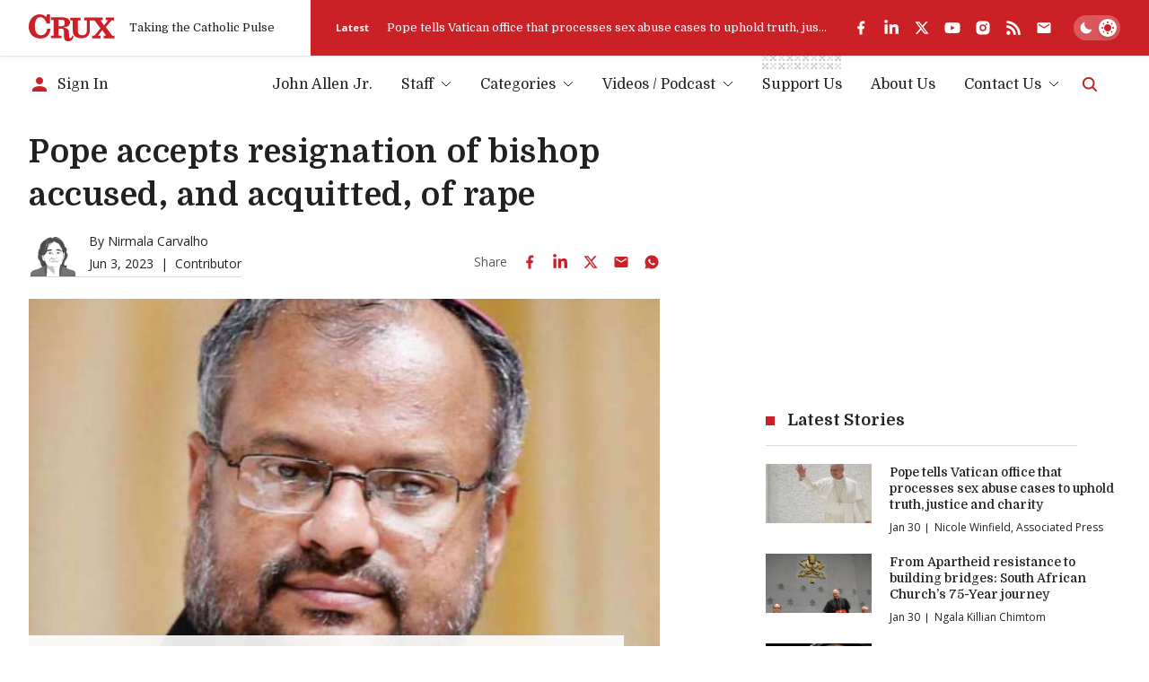

--- FILE ---
content_type: text/html; charset=utf-8
request_url: https://www.google.com/recaptcha/api2/aframe
body_size: 267
content:
<!DOCTYPE HTML><html><head><meta http-equiv="content-type" content="text/html; charset=UTF-8"></head><body><script nonce="VcRDT-KvZUle6mtyz71zlA">/** Anti-fraud and anti-abuse applications only. See google.com/recaptcha */ try{var clients={'sodar':'https://pagead2.googlesyndication.com/pagead/sodar?'};window.addEventListener("message",function(a){try{if(a.source===window.parent){var b=JSON.parse(a.data);var c=clients[b['id']];if(c){var d=document.createElement('img');d.src=c+b['params']+'&rc='+(localStorage.getItem("rc::a")?sessionStorage.getItem("rc::b"):"");window.document.body.appendChild(d);sessionStorage.setItem("rc::e",parseInt(sessionStorage.getItem("rc::e")||0)+1);localStorage.setItem("rc::h",'1769768190233');}}}catch(b){}});window.parent.postMessage("_grecaptcha_ready", "*");}catch(b){}</script></body></html>

--- FILE ---
content_type: application/javascript; charset=utf-8
request_url: https://fundingchoicesmessages.google.com/f/AGSKWxUZiTV8NKLhltAV5_qNi2IkQYQe4O2pA1QvAgVLJNAX7uyfdbYSLCm3ZR8ePEnlvpPWutPay5KQ3Ae35pLKB2b1kgnDCbFSQS86BuwBLXLBkzXnFt1-bgRXGXaHr9pnfq5J6ZWySFHgLfxtSZOHiA3lMcKU6u079Ky6X49gvzRjyC8-OPiWxcIi4Igs/_/textadrotate./ads/main./dspads._adhoriz./sponsored_ad_
body_size: -1287
content:
window['7f15de6e-f1ec-4050-9c4a-b54d59ad0127'] = true;

--- FILE ---
content_type: image/svg+xml
request_url: https://cruxnow.com/images/authors/nirmala-carvalho.svg
body_size: 14425
content:
<svg xmlns="http://www.w3.org/2000/svg" fill="none" viewBox="0 0 249 217"><g clip-path="url(#a)"><path fill="#fff" d="m75 145 11 71.5h78l9-34 7.5-45.5 12.5-36.5L182 58l-47.5-43.5L97 17 61.5 84 55 116l20 29Z"/><path fill="#C3C3C3" d="M106.661 76.135c-3.33-.89-6.684 1.113-9.546 3.024-3.96 2.64-7.935 5.295-11.358 8.587-2.556 2.448-5.011 5.372-8.442 6.14a1.537 1.537 0 0 1-.767 0 1.474 1.474 0 0 1-.844-.806c-.767-1.597-.177-3.508.545-5.135a43.485 43.485 0 0 1 3.952-7.021 15.679 15.679 0 0 1 4.957-4.958c2.502-1.396 5.472-1.596 8.335-1.757a9.783 9.783 0 0 1 3.445.2 3.362 3.362 0 0 1 2.402 2.302"/><path fill="#C3C3C3" d="M107.564 75.683c-4.605-1.106-8.833 1.75-12.47 4.182a74.657 74.657 0 0 0-11.205 8.771 25.6 25.6 0 0 1-4.689 4.045c-.767.46-1.864 1.19-2.44.145a4.605 4.605 0 0 1-.046-3.53 29.552 29.552 0 0 1 3.192-6.454 23.966 23.966 0 0 1 4.229-5.456c2.041-1.819 4.512-2.302 7.167-2.54 2.303-.177 6.04-.729 6.869 2.195.16.56 2.379 0 2.225-.591-.667-2.371-3.338-2.786-5.448-2.732-2.59-.013-5.17.312-7.674.967-5.02 1.481-8.005 5.656-10.445 10.038-1.151 2.064-2.61 4.481-2.655 6.906 0 .898.23 2.095 1.059 2.594.829.499 2.371.054 3.307-.276 4.566-1.596 7.56-5.94 11.212-8.887 2.356-1.888 4.85-3.584 7.36-5.264 2.51-1.68 5.441-3.983 8.648-3.216a2.363 2.363 0 0 0 1.535-.268c.192-.1.768-.514.254-.637l.015.008Z"/><path fill="#414042" stroke="#414042" stroke-miterlimit="10" stroke-width=".5" d="M114.502 74.17c-4.474 1.535-13.492 2.594-22.762 3.646a5.51 5.51 0 0 0-3.292 1.534 28.642 28.642 0 0 0-4.605 6.692.23.23 0 0 1-.406 0c-1.105-3.215-1.535-6.6 3.161-11.28a5.679 5.679 0 0 1 2.303-1.374c12.14-3.738 24.02-7.176 29.591-3.346.568 1.335-.476 2.709-3.99 4.129Z"/><path fill="#4C4C4C" stroke="#4C4C4C" stroke-miterlimit="10" d="M194.605 82.896c17.927 17.65 4.467 33.06-6.2 50.281a29.7 29.7 0 0 0-4.229 11.856c-1.604 12.547 3.154 16.2 14.205 11.059 2.77 22.937-22.7 29.591-31.295-3.592 9.263-33.198 15.31-62.82 9.416-79.19l18.103 9.586Z"/><path fill="#C3C3C3" d="M100.014 142.209c3.415.062 13.653 4.536 16.807 5.748 4.082 1.581 4.604 4.797 8.595 6.516 4.865 2.079-9.439 16.422-4.566 18.502 2.041.875 4.144 1.788 5.655 3.346 1.888 1.941 2.61 4.604 3.27 7.198l2.233 8.718c.422 1.34.619 2.74.583 4.144a4.55 4.55 0 0 1-2.026 3.584c-1.965 1.174-5.211 1.274-6.615-.522-18.149-23.245-29.438-26.629-39.982-32.615-1.22-.691-4.927-7.406-4.973-8.787a3.885 3.885 0 0 1 1.842-3.568"/><path fill="#C3C3C3" d="M99.93 143.069c1.918.061 4.313 1.044 6.231 1.727 2.525.913 5.019 1.918 7.505 2.931l2.525 1.013a10.444 10.444 0 0 1 3.684 2.655 18.963 18.963 0 0 0 3.131 2.901c.6.372 1.223.705 1.865.998-.154-.077.199.169.145.1-.053-.069.139.168.177.245.134.431.147.89.038 1.328a9.904 9.904 0 0 1-.767 2.11c-.806 1.765-1.811 3.423-2.771 5.103a33.183 33.183 0 0 0-2.524 4.996c-.415 1.151-.844 2.679-.046 3.768.583.768 1.696 1.067 2.547 1.451a11.235 11.235 0 0 1 4.513 3.246 14.026 14.026 0 0 1 2.118 4.827c.545 1.949 1.013 3.921 1.535 5.878.522 1.957 1.182 4.137 1.535 6.239.276 1.666.13 3.837-1.535 4.781a4.673 4.673 0 0 1-3.837.33 3.732 3.732 0 0 1-1.535-1.366 134.369 134.369 0 0 0-2.08-2.586c-7.298-8.925-15.548-17.105-25.509-23.022-3.269-1.949-6.676-3.645-10.037-5.449a15.104 15.104 0 0 1-2.18-1.212 7.98 7.98 0 0 1-1.489-1.973 23.482 23.482 0 0 1-2.977-5.809 1.887 1.887 0 0 1-.054-1.105 2.798 2.798 0 0 1 1.174-2.011c1.282-.767.108-2.095-1.013-1.419a4.88 4.88 0 0 0-2.463 3.96c.013.882.239 1.748.66 2.524a29.74 29.74 0 0 0 3.653 6.316c1.112 1.397 3 2.087 4.543 2.901 1.75.921 3.5 1.826 5.234 2.77a82.285 82.285 0 0 1 11.511 7.513 101.696 101.696 0 0 1 14.212 13.814 150.095 150.095 0 0 1 4.175 5.034c1.113 1.404 1.995 2.555 3.837 2.947 3.07.644 6.776-.768 7.743-3.906.576-1.904.138-3.837-.337-5.71-.568-2.241-1.152-4.482-1.719-6.722-.937-3.646-1.681-7.675-4.728-10.199a19.845 19.845 0 0 0-4.903-2.702c-.522-.23-.73-.314-.814-.951-.176-1.305.867-3.139 1.535-4.359.974-1.865 2.08-3.653 3.07-5.502a14.938 14.938 0 0 0 1.987-4.943 2.932 2.932 0 0 0-.315-1.926c-.514-.821-1.534-1.036-2.302-1.535a18.083 18.083 0 0 1-3.369-3.069 11.945 11.945 0 0 0-3.837-2.748c-4.75-2.026-9.638-4.128-14.642-5.441a12.838 12.838 0 0 0-3.001-.506c-1.312-.046-1.665 1.681-.168 1.734l.069.031Z"/><path fill="#4C4C4C" stroke="#4C4C4C" stroke-miterlimit="10" d="M45.173 80.141c-2.66 3.438-3.458 7.68-2.394 12.724.397 1.782.302 3.64-.276 5.372-4.451 12.9.521 23.229 8.441 32.753a18.195 18.195 0 0 1 4.075 9.677c1.312 12.524 5.925 21.671 15.01 26.23h11.512l3.837-20.444c-7.85-15.225-13.368-30.696-9.692-46.966L45.172 80.141Z"/><path fill="#C3C3C3" d="M127.527 22.01c2.946 7.896-20.053 19.108-25.471 26.03a47.906 47.906 0 0 0-4.643 7.782L90.3 69.635a7.122 7.122 0 0 1-2.04 2.755c-.953.66-2.41.768-3.163-.13a3.369 3.369 0 0 1-.621-1.535c-1.78-8.104-.338-16.607 2.225-24.496 1.535-4.834 3.63-9.646 7.099-13.36a22.256 22.256 0 0 1 24.404-5.08"/><path fill="#C3C3C3" d="M126.411 22.309c.768 2.225-.491 4.443-1.849 6.14a41.612 41.612 0 0 1-7.252 6.653c-2.893 2.233-5.886 4.32-8.818 6.492a46.956 46.956 0 0 0-6.799 5.702 27.43 27.43 0 0 0-3.569 5.303c-1.42 2.555-2.708 5.18-4.044 7.781l-4.167 8.089a13.959 13.959 0 0 1-2.003 3.415c-.337.345-.598.614-1.097.437a2.01 2.01 0 0 1-1.144-1.596c-1.435-5.502-.982-11.511.13-17.06a57.381 57.381 0 0 1 5.158-15.271c2.563-4.827 6.4-8.718 11.58-10.59a20.366 20.366 0 0 1 14.757.475c.538.23 2.564-.614 1.812-.936-8.826-3.737-20.099-1.259-26.545 5.832-3.837 4.229-5.94 9.731-7.544 15.126-1.734 5.817-2.8 11.933-2.302 18.019.11 1.53.326 3.05.644 4.55.238 1.09.615 2.08 1.773 2.418 2.302.675 4.543-.813 5.68-2.67 1.634-2.679 2.923-5.618 4.358-8.442 1.435-2.824 2.916-5.74 4.428-8.587a30.393 30.393 0 0 1 4.182-6.424 29.732 29.732 0 0 1 3.3-2.985c3.001-2.41 6.139-4.604 9.263-6.907a71.15 71.15 0 0 0 8.641-7.144c1.773-1.804 3.837-4.16 3.891-6.846a4.364 4.364 0 0 0-.261-1.534c-.215-.614-2.418.046-2.226.59l.023-.03Z"/><path fill="#414042" d="M172.489 139.339c-.314 8.112 1.865 16.116 4.029 23.905-2.486.929-5.441 1.765-7.674.284-1.742-1.167-2.394-3.453-2.379-5.548.015-2.096.56-4.168.622-6.27a25.36 25.36 0 0 1 .153-4.459 13.329 13.329 0 0 1 1.159-3l1.911-3.953c.376-.767 1.189-1.665 1.888-1.181"/><path fill="#414042" d="M171.362 139.431c-.277 8.242 1.872 16.239 4.044 24.112l.629-.921c-2.179.806-5.118 1.712-6.953-.276-1.834-1.987-1.534-4.696-1.243-7.045.235-1.447.371-2.908.407-4.374a16.103 16.103 0 0 1 .223-4.083 20.331 20.331 0 0 1 1.58-3.637l.96-1.972c.145-.315.284-.637.46-.937.063-.135.143-.261.238-.376.338-.268.223-.33-.338-.184a1.53 1.53 0 0 0 1.589-.146c.315-.23.645-.844.138-1.097-1.366-.675-2.747 0-3.538 1.236a39.21 39.21 0 0 0-2.463 4.988 11.135 11.135 0 0 0-1.121 5.019 41.092 41.092 0 0 1-.383 5.748c-.392 2.954-.415 6.515 2.202 8.51s6.385.913 9.209-.13c.33-.123.768-.53.629-.921-2.141-7.728-4.289-15.602-4.021-23.698.039-1.12-2.21-.767-2.248.184ZM74.448 131.42a24.877 24.877 0 0 1 4.42 13.705c.093 5.656-13.413 16.653-11.004 21.772 2.778-1.159 16.822-8.357 18.15-11.058.713-1.436 0-10.038.299-11.619 1.32-7.037 1.135-7.344-1.642-13.944-.707-1.681-1.812-3.545-3.623-3.707-1.48-.138-2.785.96-3.752 2.088-.967 1.128-1.88 2.44-3.27 2.977"/><path fill="#414042" d="M73.437 131.918a24.667 24.667 0 0 1 4.136 10.851 9.354 9.354 0 0 1-.038 3.837 12.58 12.58 0 0 1-1.22 2.602c-2.51 4.274-6.086 7.843-8.48 12.194-.92 1.673-1.926 3.922-1.082 5.825.292.652 1.036.644 1.62.399a93.004 93.004 0 0 0 9.515-4.896c1.896-1.067 3.768-2.18 5.564-3.4a12.262 12.262 0 0 0 3.384-2.901c.844-1.22.645-3.123.637-4.527 0-2.126-.123-4.26-.1-6.385.023-2.126.706-4.252.837-6.408a13.896 13.896 0 0 0-1.151-6.024c-1.006-2.548-2.072-6.516-5.134-7.245a5.183 5.183 0 0 0-4.605 1.535c-1.258 1.167-2.133 2.886-3.76 3.584-.438.192-.814.767-.507 1.205.307.437 1.067.391 1.535.199a8.782 8.782 0 0 0 3.124-2.617c.767-.928 1.964-2.632 3.384-2.233 1.159.33 1.895 1.712 2.356 2.732.59 1.274 1.113 2.586 1.611 3.899a12.13 12.13 0 0 1 .929 5.31c-.154 2.034-.767 4.014-.829 6.055-.061 2.041.077 3.837.1 5.786 0 1.297.238 3.338-.261 4.421-.054.122.061-.077-.061.099l-.215.269a4.47 4.47 0 0 1-.553.529c-.568.485-1.162.939-1.78 1.359-1.604 1.112-3.277 2.11-4.973 3.069a95.451 95.451 0 0 1-9.976 5.173l1.619.399c-.722-1.612.176-3.423.951-4.843a50.623 50.623 0 0 1 4.252-6.139 62.318 62.318 0 0 0 4.313-6.193c.51-.837.92-1.73 1.22-2.663a9.11 9.11 0 0 0 .184-3.561 25.663 25.663 0 0 0-4.436-12.278c-.606-.875-2.708 0-2.025 1.005l-.085-.023Z"/><path fill="#C3C3C3" d="M97.644 163.582c14.136 3.906 29.277.767 44.004-.407a71.923 71.923 0 0 0-13.046 4.006 10.047 10.047 0 0 0-3.07 1.757 3.402 3.402 0 0 0-1.212 3.07c.299 1.535 1.872 2.417 2.878 3.614 1.312 1.535 1.68 3.607 2.01 5.572.049.22.049.448 0 .667a1.132 1.132 0 0 1-1.358.561 3.5 3.5 0 0 1-1.328-.852c-5.709-5.027-12.923-8.281-19.116-12.785a10.132 10.132 0 0 1-3.515-3.722"/><path fill="#C3C3C3" d="M96.746 164.065c14.581 3.968 29.707.852 44.449-.353l.629-1.051a76.184 76.184 0 0 0-13.145 3.96c-1.796.729-3.838 1.534-4.943 3.246a3.285 3.285 0 0 0 .515 4.267c.537.59 1.174 1.089 1.711 1.688a7.041 7.041 0 0 1 1.473 2.717c.272.861.467 1.744.584 2.639l.053.292c-.161.514-.092.66.207.453l.2-.085a2.267 2.267 0 0 1-.537-.345c-.399-.307-.768-.668-1.159-.99a84.19 84.19 0 0 0-10.629-7.16c-2.056-1.243-4.113-2.486-6.093-3.837-1.98-1.351-4.052-2.632-5.08-4.75-.315-.66-2.471.077-2.226.591.898 1.834 2.502 3.069 4.129 4.22 1.819 1.29 3.707 2.472 5.61 3.63a114.466 114.466 0 0 1 11.181 7.283c1.42 1.113 2.686 2.816 4.674 2.425.379-.032.747-.15 1.074-.345.327-.196.605-.464.813-.783.346-.767-.145-2.156-.337-2.97a9.135 9.135 0 0 0-2.809-4.742 5.287 5.287 0 0 1-1.581-2.003 2.893 2.893 0 0 1 .814-2.947 9.298 9.298 0 0 1 3.345-1.857 76.002 76.002 0 0 1 3.707-1.374 68.634 68.634 0 0 1 8.096-2.195c.338-.069 1.098-.215 1.243-.614.146-.399-.283-.468-.606-.437-14.404 1.174-29.307 4.336-43.566.46a2.192 2.192 0 0 0-1.535.246c-.207.123-.767.583-.23.721h-.03Z"/><path fill="#757575" d="M162.637 175.929c-2.556 13.514-4.682 27.036-.315 40.558h86.011c1.681-17.313-3.522-30.374-23.244-34.441-9.163-1.658-16.607-4.912-23.905-8.296l-33.436-17.198-5.111 19.377Z"/><path fill="#414042" d="M162.242 175.96c-2.54 13.437-4.558 27.312-.315 40.634.046.146.215.162.353.162h80.387c1.788 0 3.599.084 5.372 0h.237c.162 0 .415-.123.43-.3.768-8.05.284-16.837-4.505-23.682a24.648 24.648 0 0 0-9.132-7.674 36.912 36.912 0 0 0-6.484-2.51c-2.955-.836-6.002-1.274-8.971-2.072a106.179 106.179 0 0 1-21.081-8.487l-17.19-8.841c-4.367-2.241-8.68-4.604-13.108-6.738l-.222-.115a.502.502 0 0 0-.582.081.49.49 0 0 0-.116.172l-4.459 16.884-.645 2.455c-.092.353.699.261.768-.069l4.451-16.883.652-2.456-.698.254 10.866 5.586 17.789 9.148a140.83 140.83 0 0 0 16.883 7.567 76.934 76.934 0 0 0 9.086 2.655 78.235 78.235 0 0 1 8.196 2.011 27.45 27.45 0 0 1 11.097 6.707c5.794 6.016 7.221 14.581 6.906 22.608a75.598 75.598 0 0 1-.245 3.468l.43-.299h-78.583c-2.349 0-4.774-.184-7.114 0h-.346l.353.161c-4.22-13.276-2.202-27.097.33-40.488.069-.376-.729-.269-.79.061Z"/><path fill="#414042" d="M226.521 184.962c3.837 1.811 7.037 4.65 8.595 8.687 1.619 4.221 1.534 8.948 1.082 13.376-.315 3.192-.845 6.354-1.428 9.501 0 .184.522.092.553-.077.982-5.318 1.926-10.782 1.65-16.216-.208-4.075-1.282-8.157-4.045-11.273a18.426 18.426 0 0 0-5.955-4.244c-.146-.069-.652.146-.452.246ZM198.132 216.41c-.66-4.044-2.594-7.72-4.267-11.419-1.781-3.937-3.331-8.012-3.369-12.393 0-.1-.553 0-.553.153 0 4.374 1.581 8.442 3.369 12.386 1.673 3.699 3.599 7.383 4.267 11.427 0 .123.583 0 .553-.154Z"/><path fill="#58595B" stroke="#414042" stroke-miterlimit="10" stroke-width=".5" d="M167.081 151.5c-5.371 9.785-8.833 17.477-8.15 48.073-.099 4.927-.383 13.814-.353 16.883h5.273c1.803-5.74 3.629-16.345 4.266-20.981.119-.967.181-1.941.185-2.916a32.352 32.352 0 0 1 1.887-10.038 37.65 37.65 0 0 0 2.241-11.165c.238-7.268-1.113-14.783-5.349-19.856Z"/><path fill="#fff" d="M176.5 126.301c2.011 1.88 5.165-1.919 6.607-5.725 2.303-6.139 3.293-9.247 3.937-18.909.184-2.763.86-8.664.415-11.411-1.574-9.747-7.406-5.779-9.301-1.865L176.5 126.3Z"/><path fill="#757575" d="M86.398 175.929a81.04 81.04 0 0 1-2.709 40.558H.701c-1.68-17.313 3.523-30.374 23.245-34.441 9.163-1.658 16.615-4.912 23.905-8.296l33.436-17.198 5.111 19.377Z"/><path fill="#414042" d="M86.007 176.068a82.64 82.64 0 0 1-2.709 40.488l.43-.299H2.758a13.797 13.797 0 0 0-1.772 0H.74l.353.161c-.767-8.134-.26-17.121 4.82-23.905a24.677 24.677 0 0 1 9.7-7.536c5.164-2.302 10.805-2.901 16.2-4.512a115.269 115.269 0 0 0 19.5-8.188l17.075-8.78 8.357-4.297 2.87-1.474c.563-.238 1.107-.52 1.627-.844.069-.043.14-.081.215-.115l-.553-.107 4.459 16.883.644 2.456c.093.345.868.138.768-.208l-4.459-16.883-.652-2.455c-.054-.223-.407-.192-.553-.116l-11.104 5.71-17.92 9.209a127.004 127.004 0 0 1-18.517 8.058 75.622 75.622 0 0 1-9.347 2.402 42.283 42.283 0 0 0-7.367 2.11 27.19 27.19 0 0 0-10.314 6.861c-5.533 6.139-6.853 14.619-6.485 22.6a78.48 78.48 0 0 0 .238 3.3c0 .146.246.161.353.161h63.88c6.246 0 12.5.108 18.747 0h.361a.465.465 0 0 0 .438-.299 82.96 82.96 0 0 0 2.7-40.635c-.053-.33-.828-.138-.767.254Z"/><path fill="#414042" d="M22.155 184.77c-3.76 1.773-6.907 4.497-8.572 8.388-1.758 4.182-1.72 8.932-1.32 13.376.307 3.369.867 6.707 1.48 10.03 0 .161.584 0 .553-.154-.951-5.157-1.857-10.444-1.665-15.716.154-4.091 1.12-8.235 3.837-11.412a17.75 17.75 0 0 1 6.024-4.382c.338-.161-.169-.207-.33-.13h-.007ZM51.453 216.441c.675-4.09 2.64-7.812 4.328-11.557 1.765-3.899 3.277-7.951 3.308-12.279 0-.1-.553 0-.553.154 0 4.42-1.627 8.526-3.43 12.493-1.658 3.653-3.546 7.291-4.206 11.289 0 .146.53.053.553-.092v-.008Z"/><path fill="#58595B" stroke="#414042" stroke-miterlimit="10" stroke-width=".5" d="M87.119 215.206c.138-1.597.322-3.193.598-4.774 3.216-18.318 3.878-40.117.563-61.175l-2.85-2.489c-4.036 3.967-4.527 8.894-3.422 14.258-10.276 9.57-6.807 23.145-.767 37.481a28.767 28.767 0 0 1 1.941 6.668l.507 11.335h3.215l.215-1.304Z"/><path fill="#fff" d="M78.631 130.652a4.606 4.606 0 0 1-.698.982c-1.773 1.903-4.934 1.873-6.907.177-4.12-3.5-6.63-10.598-8.31-19.516a39.737 39.737 0 0 1-.7-7.735c.124-11.562 3.101-14.83 8.934-9.8l6.354 5.817 1.327 30.075Z"/><path fill="#fff" d="M75.592 113.754c3.208 25.079 11.511 48.055 37.104 48.262a11.891 11.891 0 0 1 2.341 0c6.362 1.351 19.185 7.16 34.94-2.417 3.553-2.164 16.99-1.305 23.206-15.494 3.891-8.887 3.07-16.216 3.369-20.168a61.65 61.65 0 0 1 1.259-8.441 62.114 62.114 0 0 0 .99-23.023l-.99-12.278-102.22 33.559Z"/><path fill="#414042" d="M115.843 139.032a31.768 31.768 0 0 0 17.52 4.605 25.095 25.095 0 0 0 15.287-5.94c.276-.238-.384-.176-.522-.061-9.002 7.82-21.833 6.975-31.663 1.181-.177-.099-.768.169-.622.246v-.031Z"/><path fill="#C3C3C3" d="M154.499 133.645c-4.014 1.535-5.963-.108-10.061-1.489a14.099 14.099 0 0 0-5.103-.959c-2.993.13-5.848 1.88-8.81 1.473-1.297-.184-2.525-.767-3.837-.859-1.834-.115-3.584.767-5.119 1.811-1.535 1.043-3.016 2.202-4.781 2.747-1.934.606-5.579-1.911-7.544-1.389-.291.085-.66.299-.567.591.092.292.491.084.706.253 5.21 3.929 10.252-.084 18.264.254 2.417.099 4.888.322 7.244-.238.867-.208 1.712-.53 2.594-.683a13.925 13.925 0 0 1 3.2-.062c4.927.3 8.327 2.817 13.192-.721.837-.399 1.174-.99.622-.729ZM116.498 113.247c-1.63.11-3.21.613-4.604 1.466a11.538 11.538 0 0 0-3.139 2.233 13.221 13.221 0 0 0-2.218 4.006c-1.488 3.63-2.977 7.26-4.167 10.989-.176.53-.207 1.32.338 1.435 1.159-1.128 1.489-2.824 1.919-4.382a13.208 13.208 0 0 1 3.284-6.031 5.697 5.697 0 0 1 1.612-1.129c.63-.253 1.3-.391 1.98-.406 3.115-.138 6.047 1.289 8.994 2.302 2.946 1.013 6.392 1.604 9.024-.061.277-.169.576-.453.492-.768a.765.765 0 0 0-.284-.391 7.245 7.245 0 0 0-3.124-1.98c-1.596-.353-3.208.391-4.827.621-1.949.284-4.282-.46-4.942-2.302-.606-1.703.376-3.607 0-5.372"/><path fill="#C3C3C3" d="M116.594 112.441c-2.455.085-4.796 1.282-6.822 2.586-2.026 1.305-3.277 3.362-4.221 5.656a280.61 280.61 0 0 0-3.069 7.674c-.438 1.205-.937 2.433-1.259 3.676-.238.898-.084 1.712.821 2.095.276.085.569.09.847.015.279-.074.53-.226.726-.437 1.198-1.251 1.597-2.893 2.042-4.52a13.497 13.497 0 0 1 2.517-5.211 4.406 4.406 0 0 1 2.379-1.626 8.248 8.248 0 0 1 3.3.13 52.064 52.064 0 0 1 6.008 2.018c3.247 1.121 7.521 1.842 10.506-.376.538-.399.99-1.005.676-1.68a5.89 5.89 0 0 0-2.026-1.827c-1.727-1.136-3.584-1.051-5.526-.591-1.711.407-3.775.821-5.095-.721-1.32-1.543-.108-4.19-.453-6.101-.184-1.005-2.41-.445-2.226.599.33 1.811-.636 3.691.062 5.471a4.454 4.454 0 0 0 3.116 2.533 9.983 9.983 0 0 0 4.995-.284 4.112 4.112 0 0 1 3.009.123c.365.2.71.437 1.028.706.169.13.322.268.483.406.162.138.246.215.361.33.115.115.169.138 0 .123-.069.207-.921.43-1.128.491-.39.114-.792.186-1.197.215a9.994 9.994 0 0 1-2.824-.199 40.322 40.322 0 0 1-5.771-1.896c-3.53-1.251-7.759-2.087-10.744.767a12.793 12.793 0 0 0-3.162 5.134c-.621 1.796-.767 3.96-2.156 5.372l1.535-.422c.169.069 0-.1.038-.245.038-.146.054-.338.1-.507.138-.537.338-1.051.514-1.573.361-1.036.767-2.072 1.136-3.07.767-2.064 1.619-4.098 2.456-6.139.767-1.849 1.534-3.599 3.23-4.789 1.696-1.189 3.576-2.179 5.556-2.24 1.251-.046 1.719-1.65.2-1.604l.038-.062ZM110.496 83.748c.629.176.982.813 1.366 1.343 1.358 1.88 3.691 2.724 5.771 3.752 2.08 1.029 0 2.126.253 4.436.062.522 1.128-1.819.768-1.481-.62.39-1.275.718-1.957.982a49.28 49.28 0 0 0-5.533 1.658c-.829.291-1.727.867-1.75 1.742a1.72 1.72 0 0 0 1.443 1.534c1.79.127 3.589.086 5.372-.122 1.44-.405 2.932-.591 4.428-.553 1.496.1 3.016 2.955 3.998 4.075a14.437 14.437 0 0 0 1.535-7.329 9.405 9.405 0 0 0-3.293-6.6 14.137 14.137 0 0 0-3.407-1.872c-2.816-1.19-5.894-2.172-8.902-1.627"/><g fill="#414042" opacity=".86"><path d="M103.496 87.815a1.278 1.278 0 0 0-.99.913c-.13.392 0 .522.092.93a5.235 5.235 0 0 0 1.535 3.168c1.435 1.144 3.507.63 5.234.062.46-.146 1.397-.154 1.765-.46.721-.6.721-1.098.729-2.042.008-.944-.276-3.031-1.182-3.292a6.37 6.37 0 0 0-3.983-.054l-3.2.775Z" opacity=".86"/><path d="M103.42 87.6a1.864 1.864 0 0 0-1.089.768 1.63 1.63 0 0 0-.085 1.381 5.558 5.558 0 0 0 1.535 3.17c1.903 1.619 4.451.383 6.554 0a2.05 2.05 0 0 0 1.819-1.72 7.354 7.354 0 0 0-.215-2.8 2.956 2.956 0 0 0-.538-1.144 2.085 2.085 0 0 0-1.204-.53 6.817 6.817 0 0 0-3.024 0c-1.251.277-2.494.599-3.745.906-.399.092-.292.484.108.384l2.854-.69c.47-.13.947-.232 1.428-.308.42-.054.846-.054 1.266 0a3.962 3.962 0 0 1 1.535.368c.583.392.729 1.405.821 2.042.181.78.149 1.593-.092 2.356-.415.89-1.573.767-2.395 1.043a7.372 7.372 0 0 1-3.123.46 3.22 3.22 0 0 1-2.555-2.301c-.2-.553-.315-1.129-.461-1.704a1.022 1.022 0 0 1 .083-.784 1.008 1.008 0 0 1 .623-.482c.392-.154.299-.537-.1-.415Z" opacity=".86"/></g><path fill="#414042" d="M102.485 88.705s-.115 3.999 2.977 3.99c3.093-.007 5.173-1.733 4.981-3.575-.192-1.842-3.461-4.375-7.958-.415Z"/><path fill="#414042" d="M102.155 88.79a5.26 5.26 0 0 0 .606 2.617c.937 1.65 2.855 1.634 4.505 1.228 1.65-.407 3.607-1.574 3.515-3.477a3.074 3.074 0 0 0-2.302-2.525c-2.264-.706-4.605.576-6.263 2.026-.276.238.369.215.522.085 1.366-1.19 3.2-2.34 5.096-1.85a3.074 3.074 0 0 1 2.241 2.118c.353 1.65-1.274 2.863-2.663 3.262a4.436 4.436 0 0 1-2.786.069 2.539 2.539 0 0 1-1.281-1.236 5.352 5.352 0 0 1-.545-2.486c.015-.177-.637-.038-.645.169Z"/><path fill="#fff" d="M110.205 88.268c.053.338-.614.89-.952.951a.623.623 0 0 1-.705-.756.623.623 0 0 1 .505-.471c.338-.054 1.098-.062 1.152.276Z"/><path fill="#414042" d="M119.267 89.887a20.4 20.4 0 0 0-9.048-3.676 16.117 16.117 0 0 0-6.907.768 8.96 8.96 0 0 0-3.906 2.095c-1.143 1.158-1.995 2.448-3.307 3.453-.23.177.767.084 1.005-.084a29.78 29.78 0 0 0 3.262-3.408c1.534-1.604 4.22-2.248 6.354-2.44 3.96-.353 8.295 1.366 11.511 3.683.245.177 1.205-.26 1.044-.376l-.008-.015Z"/><path fill="#414042" d="M120.045 85.13a29.56 29.56 0 0 0-10.928-2.686c-5.51-.192-10.353 2.616-14.45 6.062-2.142 1.803-4.083 3.837-6.209 5.663-.23.2.767.093 1.005-.084 3.584-3.07 6.73-6.623 10.882-8.994a14.805 14.805 0 0 1 7.912-2.195c2.384.11 4.743.536 7.014 1.266a29.97 29.97 0 0 1 3.722 1.374c.3.13 1.167-.322 1.052-.384v-.023Z"/><g fill="#414042" opacity=".86"><path d="M149.142 85.942a1.267 1.267 0 0 0-1.097.768c-.184.368-.069.514-.054.928A5.308 5.308 0 0 0 149.027 91c1.22 1.351 3.292 1.144 5.057.845.461-.085 1.366.053 1.773-.2.767-.483.859-.975 1.005-1.903.146-.929.184-3.07-.652-3.438a6.139 6.139 0 0 0-3.837-.645l-3.231.284Z" opacity=".86"/><path d="M149.175 85.736c-.468.043-.903.259-1.22.606a1.492 1.492 0 0 0-.299 1.235c.123 1.205.169 2.464.982 3.446 1.535 1.903 4.182 1.036 6.254.99a2.111 2.111 0 0 0 2.111-1.374 7.124 7.124 0 0 0 .245-2.701 3.398 3.398 0 0 0-.299-1.297 1.59 1.59 0 0 0-.959-.729 6.577 6.577 0 0 0-2.993-.522c-1.274.085-2.548.23-3.837.346-.338 0-.522.46-.069.422l2.947-.269a11.307 11.307 0 0 1 1.534-.084c.403.02.803.086 1.19.2a3.076 3.076 0 0 1 1.42.66c.381.663.529 1.436.422 2.194a4.01 4.01 0 0 1-.499 2.302 1.295 1.295 0 0 1-1.082.453c-.475.011-.949.05-1.42.115-.966.21-1.965.21-2.931 0a3.128 3.128 0 0 1-2.149-2.463 13.13 13.13 0 0 1-.223-1.812c-.053-.598.123-1.135.768-1.243.123 0 .353-.092.36-.245a.22.22 0 0 0-.253-.23Z" opacity=".86"/></g><path fill="#414042" d="M148.047 86.702s-.706 3.93 2.302 4.382c3.008.453 5.257-.944 5.372-2.793.115-1.85-2.732-4.843-7.674-1.589Z"/><path fill="#414042" d="M147.723 86.748a5.387 5.387 0 0 0 .192 2.702c.208.651.655 1.2 1.251 1.534a5.328 5.328 0 0 0 2.978.346c1.611-.184 3.706-1.105 3.837-2.962a3.071 3.071 0 0 0-1.796-2.801c-2.072-1.067-4.566-.077-6.362 1.09-.368.237.207.29.399.168 1.489-.975 3.415-1.819 5.18-1.082a3.072 3.072 0 0 1 1.926 2.387c.162 1.627-1.488 2.632-2.885 2.84a4.725 4.725 0 0 1-2.747-.27 2.453 2.453 0 0 1-1.151-1.389 5.228 5.228 0 0 1-.2-2.616c.069-.269-.591-.154-.622.053Z"/><path fill="#fff" d="M155.971 87.447c0 .345-.767.767-1.09.767a.615.615 0 0 1-.445-1.048.622.622 0 0 1 .438-.187c.337.023 1.089.13 1.097.468Z"/><path fill="#fff" d="M155.683 87.485v.07c0 .022 0 .053 0 0a.31.31 0 0 1-.039.068c0 .046.039 0 0 0l-.038.046-.069.07h-.038s.053 0 0 0l-.2.13c.069 0 0 0 0 0h-.092s-.13.046 0 0h-.092c-.077 0 .084 0 0 0-.085 0 .061 0 0 0-.062 0 .054 0 0 0h-.046c-.062 0 0 0 0 0h-.062a.353.353 0 0 1-.13-.13.397.397 0 0 1-.084-.2.45.45 0 0 1 .092-.391c0 .046.038 0 .053-.046.016-.047-.053.038 0 0h.046s-.084 0 0 0c.085 0-.084 0 0 0 .085 0 0 0 0 0 .054-.004.108-.004.162 0h.153c.081.007.16.022.238.046h.107c.039 0-.053 0 0 0h.046l.093.046c.046 0 0 0 0 0v.038a.397.397 0 0 1 0 .084c0 .054.092.093.13.1.08.023.165.023.246 0 .13 0 .284-.115.276-.268a.457.457 0 0 0-.261-.338 1.466 1.466 0 0 0-.507-.169 2.295 2.295 0 0 0-.514-.054c-.293-.01-.58.089-.806.277a.765.765 0 0 0-.046 1.135 1.138 1.138 0 0 0 1.259.07c.217-.098.416-.23.591-.392a.714.714 0 0 0 .284-.476c0-.153-.161-.184-.284-.169a.552.552 0 0 0-.246.085c-.184.245-.222.307-.222.368Z"/><path fill="#414042" d="M164.652 90.555a20.49 20.49 0 0 0-8.112-4.889 14.073 14.073 0 0 0-6.96-.299 6.616 6.616 0 0 0-3.922 2.018c-1.113 1.343-1.796 2.656-3.392 3.546-.468.253.645.146.852 0 1.535-.867 2.356-2.072 3.392-3.446 1.458-1.949 4.267-2.172 6.523-1.957 3.891.369 7.812 2.648 10.567 5.372.207.207 1.22-.207 1.052-.376v.03Z"/><path fill="#414042" d="M167.834 88.268a20.517 20.517 0 0 0-7.735-5.272 17.353 17.353 0 0 0-13.714 1.128 24.162 24.162 0 0 0-4.935 3.983c-.276.26.246.276.392.276a1.945 1.945 0 0 0 1.12-.4 20.086 20.086 0 0 1 5.111-4.013 14.29 14.29 0 0 1 8.48-.959 18.792 18.792 0 0 1 9.708 5.825c.284.307 1.826-.284 1.535-.568h.038Z"/><path fill="#C3C3C3" stroke="#C3C3C3" stroke-miterlimit="10" d="M73.314 109.686c-.698 1.358-2.978 4.566-4.82 2.993a4.97 4.97 0 0 1-1.312-6.231c.668-1.098 1.904-2.41 3.592-1.397 3.062 1.834 2.694 2.625 2.54 4.635Z"/><path fill="#414042" d="M75.264 113.838c1.535 11.995 4.067 24.795 11.12 34.894a29.635 29.635 0 0 0 20.182 12.954c1.499.242 3.011.396 4.528.461 1.635.069 3.208-.123 4.804.276 4.973 1.251 9.808 2.663 14.988 2.74 3.4.046 6.789-.417 10.053-1.374a36.608 36.608 0 0 0 5.31-2.011c1.535-.706 2.893-1.68 4.397-2.356a27.42 27.42 0 0 1 4.605-1.273 38.71 38.71 0 0 0 6.239-2.019 23.067 23.067 0 0 0 11.872-11.81 37.898 37.898 0 0 0 3.07-11.657c.283-2.763.214-5.526.36-8.296.238-4.336 1.32-8.503 2.034-12.762a62.824 62.824 0 0 0 .859-12.693 58.677 58.677 0 0 0-.614-6.577c0-.184-.69-.038-.66.177a59.57 59.57 0 0 1 .492 13.222c-.323 4.19-1.259 8.227-1.988 12.356a62.005 62.005 0 0 0-.798 9.631 48.087 48.087 0 0 1-1.098 9.976c-1.534 6.676-4.85 13.046-10.828 16.737-3.714 2.302-7.835 3.108-11.979 4.221-2.179.591-3.944 1.865-5.97 2.839a34.133 34.133 0 0 1-11.327 3.224c-5.672.567-11.174-.553-16.623-2.042-.874-.238-1.757-.483-2.647-.683-1.535-.345-3.147-.069-4.697-.153a33.227 33.227 0 0 1-8.986-1.735 29.424 29.424 0 0 1-12.939-8.986c-7.605-9.017-10.605-21.28-12.409-32.669a163.134 163.134 0 0 1-.683-4.788c0-.184-.69-.046-.66.176h-.007Z"/><path fill="#414042" d="M118.792 110.193c-1.481 3.384-4.098 10.214 1.251 11.58.346.092.66-.399.223-.506-4.896-1.251-2.126-8.035-.829-10.982.154-.361-.522-.384-.645-.092ZM142.826 112.556a7.753 7.753 0 0 1 1.704 4.029 3.773 3.773 0 0 1-1.535 3.07c-.115.092-.069.177.054.207a.656.656 0 0 0 .475-.123 4.098 4.098 0 0 0 1.681-3.154 7.601 7.601 0 0 0-1.75-4.282c-.115-.169-.767.054-.621.246l-.008.007ZM71.171 94.645c-1.611-1.374-4.105-3.2-6.285-1.926-2.44 1.427-2.77 5.372-2.993 7.85a50.012 50.012 0 0 0 1.596 16.791c1.067 4.275 2.48 8.741 5.157 12.279 1.236 1.65 2.763 3.192 4.889 3.515a5.163 5.163 0 0 0 5.372-2.517c.138-.246-.422-.215-.53-.039a4.56 4.56 0 0 1-6.262 1.643 10.745 10.745 0 0 1-3.415-3.5c-2.225-3.261-3.5-7.144-4.481-10.935a51.83 51.83 0 0 1-1.911-14.627c.1-2.94.16-6.67 1.864-9.21 1.704-2.54 4.705-.652 6.508.883.161.146.683-.077.507-.23l-.016.023Z"/><path fill="#414042" d="M70.074 100.094c-1.105-1.68-2.809-4.03-5.127-3.185a2.7 2.7 0 0 0-1.657 1.627 16.578 16.578 0 0 0-.568 4.881c-.13 6.715 2.164 13.168 4.512 19.361.077.2.622 0 .553-.145-1.934-5.096-3.837-10.314-4.367-15.778a22.78 22.78 0 0 1 .369-8.158 2.095 2.095 0 0 1 3.391-1.128 10.297 10.297 0 0 1 2.38 2.74c.1.153.644 0 .514-.215ZM179.056 87.278c.929-1.474 2.939-3.3 4.827-2.809 1.328.346 2.088 1.68 2.54 2.87.653 1.796.96 3.7.906 5.61 0 4.144-.468 8.357-.86 12.486a49.852 49.852 0 0 1-1.972 10.498 52.767 52.767 0 0 1-2.026 5.556c-.714 1.589-3.407 6.669-5.717 4.704-.131-.115-.645.1-.514.208 1.266 1.082 2.847.283 3.906-.706 1.78-1.673 2.786-3.953 3.63-6.194a51.538 51.538 0 0 0 2.97-11.572c.322-2.533.468-5.073.675-7.613.192-2.302.407-4.604.46-6.907a15.95 15.95 0 0 0-.982-6.461c-.491-1.197-1.289-2.433-2.617-2.778-2.218-.576-4.604 1.312-5.74 3.07-.123.2.43.13.514 0v.038Z"/><path fill="#414042" d="M181.526 92.42c.147-.455.332-.896.552-1.32.215-.3.844-.637 1.144-.353.483.468.138 2.049.092 2.624-.238 2.602-.1 5.226-.169 7.828a78.515 78.515 0 0 1-2.141 16.33c-.069.284.499.223.56-.038a76.778 76.778 0 0 0 2.141-15.295c.085-2.64-.069-5.31.115-7.942.062-.913.706-3.377-.284-4.006-.445-.284-1.166 0-1.535.276-.567.376-.706 1.205-.966 1.78-.139.3.422.323.529.077l-.038.039ZM72.878 105.872c-1.32-.468-2.863-.897-4.244-.429a2.897 2.897 0 0 0-1.88 2.302c-.222 1.644-.1 3.317.36 4.911a6.32 6.32 0 0 0 1.121 2.932 4.56 4.56 0 0 0 1.942 1.151c.355.094.687.262.974.491.114.133.214.277.3.43.203.257.447.48.72.66a3.42 3.42 0 0 0 3.032.514c.33-.092.261-.376-.077-.292a2.958 2.958 0 0 1-3.17-1.143 2.07 2.07 0 0 0-1.02-.821 7.418 7.418 0 0 1-1.719-.768 3.835 3.835 0 0 1-1.312-2.302 17.128 17.128 0 0 1-.706-4.781c0-.967.222-2.126 1.051-2.74 1.16-.859 2.978-.268 4.183.162.176.053.675-.2.445-.277ZM114.557 136.853a20.373 20.373 0 0 0 6.584-2.494c1.473-.852 3.162-2.349 4.927-2.456a5.479 5.479 0 0 1 1.68.33 20 20 0 0 0 2.303.445 8.496 8.496 0 0 0 3.998-.307c1.803-.629 3.438-1.374 5.41-1.197a8.478 8.478 0 0 1 3.599 1.228c2.302 1.35 4.344 2.555 7.068 2.785.276 0 .706-.36.253-.399-2.67-.222-4.604-1.473-6.906-2.77a8.997 8.997 0 0 0-7.099-.913c-1.734.514-3.231 1.381-5.103 1.274a16.93 16.93 0 0 1-2.632-.399 15.89 15.89 0 0 0-1.98-.476c-1.466-.131-2.847.767-4.045 1.466-2.547 1.534-5.049 2.946-8.019 3.491-.33.062-.545.476-.085.392h.047Z"/><path fill="#414042" d="M153.93 133.86a7.05 7.05 0 0 1-4.228 2.225 26.219 26.219 0 0 1-6.569-.591c-1.658-.322-3.07-.767-4.766-.268-1.56.509-3.148.924-4.758 1.243a16.115 16.115 0 0 1-6.201-.33 11.145 11.145 0 0 0-4.067-.092c-1.965.299-3.883.829-5.855 1.082-1.827.23-3.484.537-5.188-.292a9.447 9.447 0 0 1-3.008-2.064c-.192-.223-1.236.161-1.044.391a9.494 9.494 0 0 0 2.901 2.011 6.303 6.303 0 0 0 3.753.652 71.563 71.563 0 0 0 7.42-1.189c.469-.092.944-.169 1.42-.223a11.017 11.017 0 0 1 3.469.323c1.871.416 3.8.504 5.702.261a34.256 34.256 0 0 0 4.926-1.182 5.165 5.165 0 0 1 2.019-.361c.559.081 1.112.196 1.657.345 1.09.231 2.195.415 3.3.545 1.897.33 3.836.33 5.733 0a9.84 9.84 0 0 0 4.397-2.563c.246-.238-.806-.13-1.013.061v.016Z"/><path fill="#414042" d="M135.861 119.003c-.261 0 0-.154.215-.338.768-.683 3.837-2.363 5.05-1.082 0 0 .767 1.052-.161 1.75a3.377 3.377 0 0 1-2.579.107 4.92 4.92 0 0 0-2.525-.437ZM128.486 119.018c.276.223-.253-.222-.552-.583-.73-.867-2.049-1.451-4.781-1.65 0 0-1.627.944-.806 2.302a2.033 2.033 0 0 0 2.079.883c.829-.131 3.254-1.589 4.06-.952Z" opacity=".67"/><path fill="#414042" d="M123.024 116.977c2.302 0 4.19 1.465 5.778 2.985.729.698 1.313 1.734 2.356 1.911.584.1 1.183.039 1.735-.177 1.289-.499 2.21-1.657 3.215-2.555a8.405 8.405 0 0 1 2.364-1.535 2.167 2.167 0 0 1 1.849-.184 1.828 1.828 0 0 1 .944 1.673c0 .314.683.184.675-.069a2.116 2.116 0 0 0-1.296-2.049 3.066 3.066 0 0 0-2.448.299c-1.65.683-2.817 1.98-4.121 3.146a3.457 3.457 0 0 1-2.172 1.105c-.768 0-1.067-.368-1.535-.89a18.848 18.848 0 0 0-1.589-1.535c-1.534-1.366-3.353-2.509-5.479-2.517-.284 0-.698.422-.246.422l-.03-.03ZM150.86 121.689c1.826 2.916 4.428 5.172 6.431 7.942a10.078 10.078 0 0 1 1.872 4.206 11.69 11.69 0 0 1-.721 5.702c-.054.161.499.092.552-.077 1.182-3.407 1.113-6.692-.959-9.716-2.072-3.023-4.758-5.241-6.653-8.265-.085-.138-.63 0-.522.208Z"/><path fill="#4C4C4C" stroke="#4C4C4C" stroke-miterlimit="10" d="M123.16 28.679c-7.498 2.9-13.752 3.522-19.147 5.901a14.148 14.148 0 0 0-8.212 10.744c-8.671 54.916-23.79 69.734-45.469 44.041-7.014-8.334-7.459-15.716-.997-22.093a9.976 9.976 0 0 0 3.07-6.907c.49-26.744 15.885-35.155 33.412-47.357a68.95 68.95 0 0 1 8.703-5.226c8.672-4.297 17.052-6.04 24.687-1.45a17.978 17.978 0 0 1 4.889 4.404c4.497 5.81 4.52 10.476 2.617 14.65a6.427 6.427 0 0 1-3.553 3.293Z"/><path fill="#4C4C4C" stroke="#4C4C4C" stroke-miterlimit="10" d="M124.057 10.721c1.742-23.874 46.712-4.957 61.04 32.999a31.132 31.132 0 0 1 1.765 6.799c1.166 8.68 10.559 6.745 11.442 18.05 1.366 21.878-16.246 20.29-21.802 4.719-2.518-12.563-12.433-20.252-16.83-31.31a13.806 13.806 0 0 0-8.595-7.882c-9.892-3.261-18.548-7.26-23.245-13.637a17.513 17.513 0 0 0-3.775-9.738Z"/><path fill="#414042" d="M137.756.046c-3.838-.23-8.043.346-11.097 2.924a13.162 13.162 0 0 0-4.328 9.869c.092 4.604 3.76 9.125 7.252 11.833 2.179 1.697 4.665 2.64 7.098 3.876 1.758.89 3.523 1.757 5.326 2.555 3.453 1.535 7.029 2.986 10.207 5.05 3.353 2.187 5.563 5.817 7.758 9.086a152.235 152.235 0 0 1 13.399 23.913c.952 2.202 1.673 4.466 2.533 6.7a14.907 14.907 0 0 0 4.88 6.138 12.565 12.565 0 0 0 6.485 2.763c2.71.155 5.412-.426 7.82-1.68.268-.13.437-.284.192-.476-.246-.192-.944.092-1.167.2a10.49 10.49 0 0 1-7.183.981 13.546 13.546 0 0 1-5.441-3.07 13.704 13.704 0 0 1-4.121-5.831 70.575 70.575 0 0 0-2.018-5.372 147.16 147.16 0 0 0-12.463-22.823 80.048 80.048 0 0 0-5.863-8.265c-2.709-3.185-6.86-4.973-10.598-6.661-3.184-1.435-6.308-2.932-9.454-4.436a29.051 29.051 0 0 1-6.301-3.614 21.276 21.276 0 0 1-4.604-5.203c-1.343-2.165-2.302-4.513-2.08-7.107a14.215 14.215 0 0 1 2.011-6c2.302-3.838 6.385-4.874 10.644-4.605.419.038.837-.073 1.182-.315.207-.2.268-.391-.108-.414l.039-.016Z"/><path fill="#8F9194" d="M130.271 5.633s4.927-2.202 12.502 0c7.574 2.203 22.255 11.864 27.542 19.393 0 0-5.779-4.659-12.555-9.21a62.718 62.718 0 0 0-24.641-9.707l-2.848-.476ZM73.795 88.959c5.679-14.42 7.375-32.047 12.6-47.756 1.743-5.219 3.669-10.49 7.03-14.85 3.362-4.359 8.396-7.743 13.906-7.843-3.745.315-7.076 2.694-9.378 5.671-2.302 2.978-3.722 6.523-5.088 10.023C87.723 47.41 82.99 60.802 79.49 74.539c-1.282 5.05-2.479 10.314-5.679 14.42M81.24 31.863a38.595 38.595 0 0 1 6.255-11.51c3.161-3.991 7.413-7.483 12.455-8.204 0 0-13.445 6.975-18.71 19.699M48.326 123.239a38.579 38.579 0 0 1-2.303-12.885c0-5.096 1.136-10.475 4.605-14.182 0 0-6.14 13.813-2.348 27.067M193.998 85.436a38.74 38.74 0 0 1 3.998 12.455c.706 5.05.292 10.537-2.67 14.681 0 0 4.236-14.543-1.328-27.136ZM166.127 40.919c-2.686-2.594-4.827-6.285-7.552-9.21a11.862 11.862 0 0 0-3.031-2.547 4.513 4.513 0 0 0-3.837-.33 3.322 3.322 0 0 1 2.625.307 9.358 9.358 0 0 1 2.125 1.688 85.993 85.993 0 0 1 6.984 7.498 9.097 9.097 0 0 0 2.686 2.594Z"/><path fill="#414042" d="M44.974 81.115c1.228 8.35 7.958 16.208 15.832 19.032.399.138 1.304-.437.667-.66-7.674-2.755-14.197-10.56-15.386-18.663-.07-.43-1.182-.161-1.113.291Z"/><path fill="#4C4C4C" stroke="#4C4C4C" stroke-miterlimit="10" d="M73.799 129.486c.606 0 1.097-.296 1.097-.66 0-.365-.491-.66-1.097-.66-.607 0-1.098.295-1.098.66 0 .364.492.66 1.098.66ZM178.91 124.19c.301 0 .545-.295.545-.66 0-.364-.244-.66-.545-.66-.301 0-.545.296-.545.66 0 .365.244.66.545.66Z"/><path fill="#4C4C4C" d="M139.564 89.082a17.105 17.105 0 0 0-1.642 6.906c.105 2.48.673 4.919 1.673 7.191.077.184.621 0 .56-.146a20.448 20.448 0 0 1-1.681-6.983 16.89 16.89 0 0 1 1.643-7.022c.069-.161-.476-.1-.553.069v-.015Z"/><path fill="#414042" d="M106.795 125.142a57.248 57.248 0 0 0-2.379 5.548c-.41.996-.892 1.961-1.443 2.886a4.948 4.948 0 0 1-1.872 1.98c-.33.153.184.153.33.084 1.726-.821 2.647-3.031 3.376-4.673.867-1.949 1.481-4.052 2.533-5.925.046-.084-.468-.046-.545.1Z"/><path fill="#8F9194" d="M71.162 75.483a17.013 17.013 0 0 1-2.118 7.605 12.73 12.73 0 0 1-7.827 6.415s8.91-5.801 9.976-14.02"/><path fill="#414042" d="M174.906 70.602a131.534 131.534 0 0 1 3.738 21.871c-.438-4.029 2.018-8.211 5.371-9.124-3.975-2.195-7.259-8.027-9.101-12.747"/><path fill="#414042" d="M174.099 70.825a122.792 122.792 0 0 1 3.729 21.87l1.673-.444c-.291-3.2 1.259-7.475 4.605-8.48.276-.077 1.097-.514.552-.821a16.466 16.466 0 0 1-5.241-5.372 38.585 38.585 0 0 1-3.684-7.222c-.23-.583-1.88-.092-1.665.446 1.873 4.773 4.605 10.298 9.263 12.93l.552-.82c-4.151 1.227-6.461 5.594-6.085 9.76.053.553 1.719.193 1.673-.444a122.154 122.154 0 0 0-3.738-21.871c-.153-.584-1.826-.139-1.665.445l.031.023ZM170.691 81.208c1.658 1.957-1.258-5.495-3.354-6.815-2.095-1.32-3.031-2.916-5.371-3.684l-5.042-1.657a27.287 27.287 0 0 0-5.656-1.428 15.348 15.348 0 0 0-9.531 2.303 1.335 1.335 0 0 0-.615 1 1.338 1.338 0 0 0 .407 1.102c1.152.883 3.523 1.965 8.319 2.349 8.541.675 8.626-.108 10.652.575 2.026.683 7.981 3.653 10.191 6.255Z"/><path fill="#414042" d="M170.36 81.361c.253.292.721.652 1.074.246.353-.407 0-.898-.092-1.228a16.286 16.286 0 0 0-2.793-5.303 21.092 21.092 0 0 0-2.748-2.302 11.255 11.255 0 0 0-3.453-2.302c-1.942-.699-3.922-1.305-5.886-1.934a22.618 22.618 0 0 0-5.679-1.266 15.108 15.108 0 0 0-4.727.498 12.336 12.336 0 0 0-4.712 2.103 1.546 1.546 0 0 0-.52 1.151 1.544 1.544 0 0 0 .52 1.151c.647.49 1.37.868 2.141 1.12 2.924 1.113 6.139 1.275 9.255 1.436 1.88.1 3.745.077 5.625.077a9.366 9.366 0 0 1 4.136 1.204c2.778 1.313 5.848 2.901 7.889 5.25.2.23.891-.047.668-.308a20.565 20.565 0 0 0-5.671-4.144 24.403 24.403 0 0 0-4.919-2.302 7.953 7.953 0 0 0-2.372-.215c-1.795 0-3.591 0-5.371-.1-2.894-.16-5.879-.322-8.626-1.32a7.065 7.065 0 0 1-2.041-1.02c-1.796-1.474 1.381-2.724 2.494-3.162 3.537-1.397 7.075-1.166 10.651-.061 1.735.537 3.446 1.128 5.165 1.696a11.745 11.745 0 0 1 4.037 1.987c.567.476 1.105.975 1.688 1.435.507.332.993.694 1.458 1.082a10.42 10.42 0 0 1 1.704 2.456c.502.901.933 1.84 1.289 2.809.071.323.163.64.276.951.131.238-.153.284.269.192.422-.092.146-.122 0-.322s-.952.192-.729.445ZM144.537 93.256c2.656 1.635 5.602 2.74 8.757 2.418 2.471-.254 4.75-1.29 7.136-1.904.338-.092.238-.468-.107-.383-2.21.575-4.336 1.534-6.615 1.834-3.154.422-6.086-.653-8.741-2.303-.207-.122-.698.162-.43.323v.015Z"/></g><defs><clipPath id="a"><path fill="#fff" d="M0 0h249v216.8H0z"/></clipPath></defs></svg>